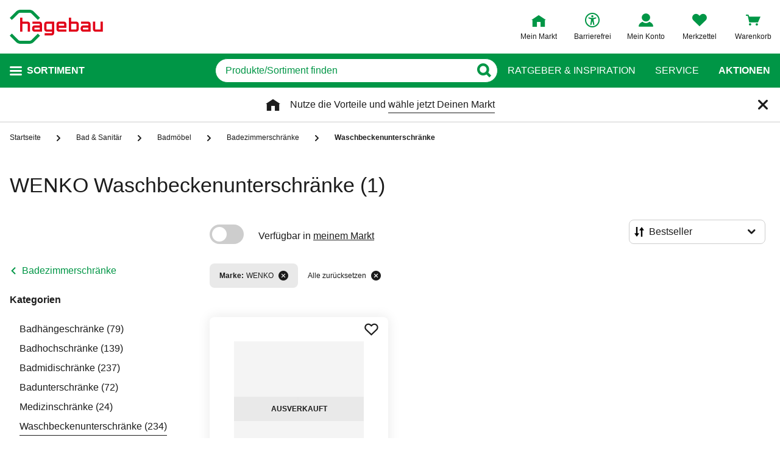

--- FILE ---
content_type: text/javascript
request_url: https://static.hagebau.de/assets/f8c416d70e9517df95a4e2f900b30c7370edce19/hagebau/js/772.app.js
body_size: 2274
content:
"use strict";(self.webpackChunkhagebau_frontend_structure=self.webpackChunkhagebau_frontend_structure||[]).push([[772],{30772:(e,t,r)=>{r.r(t),r.d(t,{default:()=>m});var a=function(){var e=this,t=e._self._c;return e._self._setupProxy,t("slide-in-sidebar",{staticClass:"burger-menu",attrs:{id:"burger-menu"}},[t("template",{slot:"top-bar"},[e.isMainActive?e._e():t("div",{staticClass:"burger-nav-tree__back-button"},[t("span",{on:{click:e.goBack}},[e._v(e._s(e.$t("global.back")))])])]),e._v(" "),e.isMobile?t("nav",{ref:"nav",staticClass:"burger-menu__nav",on:{orientationchange:e.isMobile}},[t("div",{staticClass:"burger-menu__nav-wrapper"},[t("burger-nav-tree",{ref:"navTree",staticClass:"burger-menu__navtree",attrs:{categories:e.shopCategoriesTree,main:""}},[t("div",{staticClass:"burger-menu__links"},[e.additionalNavigation.length?t("div",{staticClass:"burger-menu__section"},e._l(e.additionalNavigation,function(r,a){return t("a",{key:"link".concat(a),staticClass:"burger-menu__link",attrs:{href:r.url}},[e._v("\n              "+e._s(r.label)+"\n            ")])}),0):e._e(),e._v(" "),t("div",{staticClass:"burger-menu__section"},[t("a",{staticClass:"burger-menu__link burger-menu__link--guide",attrs:{href:e.guidePageUrl}},[e._v("\n              "+e._s(e.$t("header.guideLabel"))+"\n            ")]),e._v(" "),t("a",{staticClass:"burger-menu__link burger-menu__link--service",attrs:{href:e.servicePageUrl}},[e._v("\n              "+e._s(e.$t("header.serviceLabel"))+"\n            ")])])])])],1)]):e._e()],2)};a._withStripped=!0;var i=r(89376),n=r(40408),s=r(59239),l=function(){var e=this,t=e._self._c;return e._self._setupProxy,t("div",{staticClass:"burger-nav-tree",class:{"burger-nav-tree--main":e.main,"burger-nav-tree--last":e.isLast},style:{zIndex:e.level,minHeight:e.parentMinHeight?"".concat(e.parentMinHeight,"px"):e.minHeight}},[e.allCategoriesLink?t("div",{staticClass:"burger-nav-tree__item burger-nav-tree__item--headline"},[t("a",{staticClass:"burger-nav-tree__link",attrs:{href:e.allCategoriesLink.url}},[e._v("\n      "+e._s(e.allCategoriesLink.name)+"\n    ")])]):e._e(),e._v(" "),t("ul",{staticClass:"burger-nav-tree__list",class:{"burger-nav-tree__list--main":e.main,"burger-nav-tree__list--last":e.isLast},style:{paddingTop:e.allCategoriesLink?"":"33px"}},[e.isActive?e._l(e.categories,function(r,a){return t("li",{key:"".concat(e.level,"-").concat(a),ref:"subcategory",refInFor:!0,staticClass:"js-nav-el burger-nav-tree__item"},[r.hasChildren&&e.level<e.maxLevel-1?[t("span",{staticClass:"burger-nav-tree__link burger-nav-tree__link--arrow",attrs:{"data-nav-level":e.level},on:{click:function(t){return e.openSubcategory(t,a,r.path)}}},[r.flyoutImage&&r.flyoutImage.src?t("picture",{staticClass:"burger-nav-tree__image-wrapper"},[t("img",{staticClass:"burger-nav-tree__image",attrs:{loading:"lazy",src:r.flyoutImage.src}})]):e._e(),e._v(" "),t("span",{staticClass:"js-nav-label"},[e._v(e._s(r.name))])]),e._v(" "),t("burger-nav-tree",{ref:"tree",refInFor:!0,staticClass:"burger-nav-tree__subcategories",class:{"burger-nav-tree__subcategories--active":e.activeSubcategory===a},attrs:{"is-active":e.activeSubcategory===a,categories:r.children,level:e.level+1,"all-categories-link":{url:r.url,name:r.name},"parent-min-height":e.parentMinHeight||e.rootMinHeight},on:{goback:e.goBackHandler,heightupdate:e.heightUpdateHandler}})]:[t("a",{ref:"tree",refInFor:!0,staticClass:"burger-nav-tree__link",attrs:{"data-nav-level":e.level,href:r.url},on:{click:function(t){return e.trackNavigation(t,r.path)}}},[r.flyoutImage&&r.flyoutImage.src?t("picture",{staticClass:"burger-nav-tree__image-wrapper"},[t("img",{staticClass:"burger-nav-tree__image",attrs:{loading:"lazy",src:r.flyoutImage.src}})]):e._e(),e._v(" "),t("span",{staticClass:"js-nav-label"},[e._v(e._s(r.name))]),e._v(" "),e.main?e._e():[e._v("\n               \n              "),r.totalProductCount?t("span",[e._v("("+e._s(r.totalProductCount)+")")]):e._e()]],2)]],2)}):e._e()],2),e._v(" "),e._t("default")],2)};l._withStripped=!0;var u=r(57581);const c={name:"burger-nav-tree",props:{categories:{type:Array,default:()=>[]},level:{type:Number,default:0},maxLevel:{type:Number,default:3},allCategoriesLink:Object,isActive:{type:Boolean,default:!0},parentMinHeight:Number,main:Boolean},data:()=>({activeSubcategory:-1,minHeight:"",rootMinHeight:null}),computed:{isLast(){var e;return!(null!==(e=this.categories)&&void 0!==e&&e.some(e=>null==e?void 0:e.hasChildren))||this.level>=this.maxLevel-1}},methods:{trackNavigation:u.UQ,openSubcategory(e,t,r){s.A.publish("burgernavtree:levelchange",this.$refs.tree[t]),this.activeSubcategory=t,this.$nextTick(()=>{let e=this.$refs.subcategory[t].querySelector(".burger-nav-tree__subcategories").offsetHeight;0===this.level?this.minHeight="".concat(this.calculateMinHeight(e),"px"):this.$emit("heightupdate",{minHeight:e})}),this.trackNavigation(e,r)},goBack(){s.A.publish("burgernavtree:levelchange",this.$parent),this.$emit("goback")},goBackHandler(){this.activeSubcategory=-1,0===this.level?this.minHeight="":this.$emit("heightupdate",{minHeight:this.$el.offsetHeight})},heightUpdateHandler(e){0===this.level?this.minHeight="".concat(this.calculateMinHeight(e.minHeight),"px"):this.$emit("heightupdate",e)},calculateMinHeight(e){return this.rootMinHeight=this.$el.offsetHeight,Math.max(e,this.rootMinHeight)}}};var o=r(14486);const g=(0,o.A)(c,l,[],!1,null,null,null).exports;var v=r(65528);function h(e,t){var r=Object.keys(e);if(Object.getOwnPropertySymbols){var a=Object.getOwnPropertySymbols(e);t&&(a=a.filter(function(t){return Object.getOwnPropertyDescriptor(e,t).enumerable})),r.push.apply(r,a)}return r}function _(e){for(var t=1;t<arguments.length;t++){var r=null!=arguments[t]?arguments[t]:{};t%2?h(Object(r),!0).forEach(function(t){b(e,t,r[t])}):Object.getOwnPropertyDescriptors?Object.defineProperties(e,Object.getOwnPropertyDescriptors(r)):h(Object(r)).forEach(function(t){Object.defineProperty(e,t,Object.getOwnPropertyDescriptor(r,t))})}return e}function b(e,t,r){return(t=function(e){var t=function(e){if("object"!=typeof e||!e)return e;var t=e[Symbol.toPrimitive];if(void 0!==t){var r=t.call(e,"string");if("object"!=typeof r)return r;throw new TypeError("@@toPrimitive must return a primitive value.")}return String(e)}(e);return"symbol"==typeof t?t:t+""}(t))in e?Object.defineProperty(e,t,{value:r,enumerable:!0,configurable:!0,writable:!0}):e[t]=r,e}const p=(0,i.pM)({name:"BurgerMenu",components:{BurgerNavTree:g,SlideInSidebar:()=>({component:r.e(3779).then(r.bind(r,63779))})},data:()=>({navMinHeight:0,currentNav:null}),mounted(){s.A.subscribe("burgernavtree:levelchange",this.navTreeLevelChangeHandler.bind(this)),this.currentNav=this.$refs.navTree},computed:_(_({},(0,n.L8)(["shopCategoriesTree","additionalNavigation","guidePageUrl","servicePageUrl"])),{},{isMainActive(){return this.currentNav===this.$refs.navTree}}),methods:{navTreeLevelChangeHandler(e){this.$el.scrollTop=0,this.$refs.nav.parentElement.scrollTop=0,this.currentNav=e},isMobile:()=>window.innerWidth<=v.f.laptop,goBack(){this.currentNav.goBack()}}}),m=(0,o.A)(p,a,[],!1,null,null,null).exports}}]);